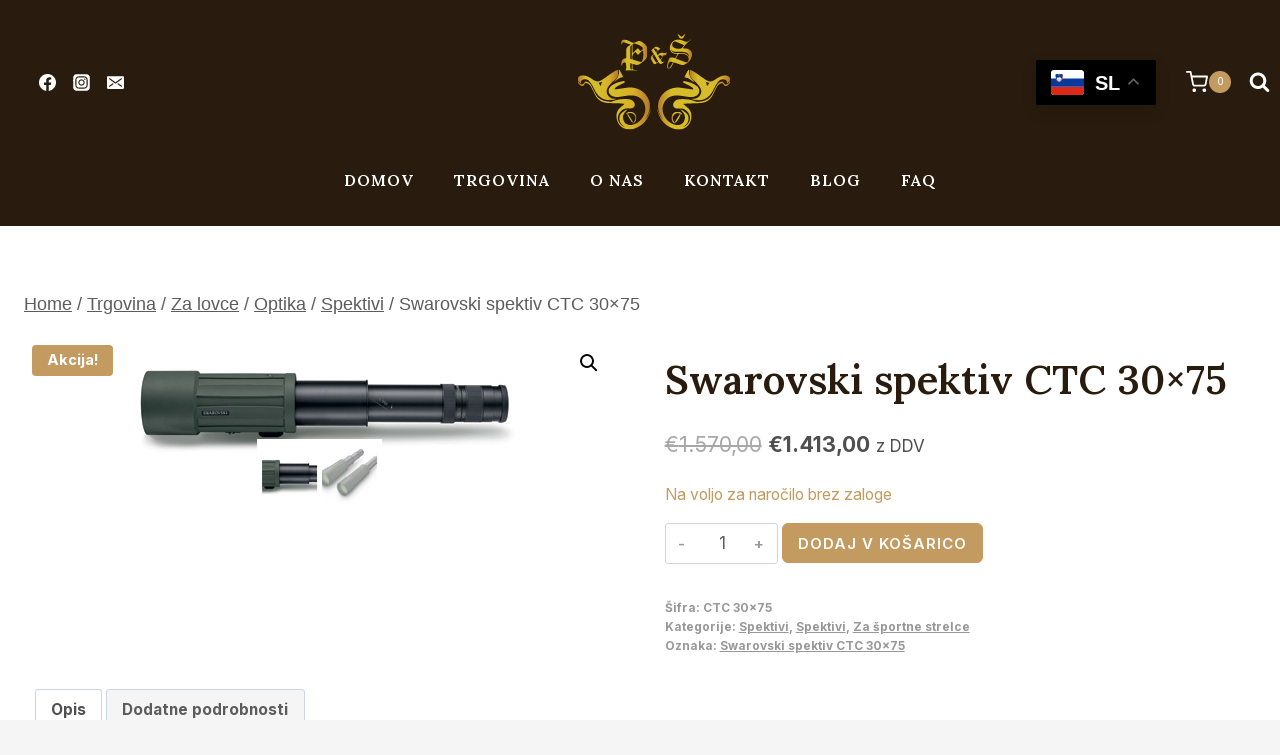

--- FILE ---
content_type: image/svg+xml
request_url: https://guns-spendal.com/wp-content/uploads/2023/06/logo-zlat.svg
body_size: 25534
content:
<?xml version="1.0" encoding="UTF-8"?>
<!-- Generator: Adobe Illustrator 23.0.1, SVG Export Plug-In . SVG Version: 6.00 Build 0)  -->
<svg xmlns="http://www.w3.org/2000/svg" xmlns:xlink="http://www.w3.org/1999/xlink" version="1.1" id="Layer_1" x="0px" y="0px" viewBox="0 0 1000 653" style="enable-background:new 0 0 1000 653;" xml:space="preserve">
<style type="text/css">
	.st0{clip-path:url(#SVGID_2_);fill:url(#SVGID_3_);}
	.st1{clip-path:url(#SVGID_5_);fill:url(#SVGID_6_);}
	.st2{clip-path:url(#SVGID_8_);fill:url(#SVGID_9_);}
	.st3{clip-path:url(#SVGID_11_);fill:url(#SVGID_12_);}
	.st4{clip-path:url(#SVGID_14_);fill:url(#SVGID_15_);}
	.st5{clip-path:url(#SVGID_17_);fill:url(#SVGID_18_);}
	.st6{clip-path:url(#SVGID_20_);fill:url(#SVGID_21_);}
	.st7{clip-path:url(#SVGID_23_);fill:url(#SVGID_24_);}
	.st8{clip-path:url(#SVGID_26_);fill:url(#SVGID_27_);}
	.st9{clip-path:url(#SVGID_29_);fill:url(#SVGID_30_);}
	.st10{clip-path:url(#SVGID_32_);fill:url(#SVGID_33_);}
	.st11{clip-path:url(#SVGID_35_);fill:url(#SVGID_36_);}
	.st12{clip-path:url(#SVGID_38_);fill:url(#SVGID_39_);}
	.st13{clip-path:url(#SVGID_41_);fill:url(#SVGID_42_);}
	.st14{clip-path:url(#SVGID_44_);fill:url(#SVGID_45_);}
	.st15{clip-path:url(#SVGID_47_);fill:url(#SVGID_48_);}
	.st16{clip-path:url(#SVGID_50_);fill:url(#SVGID_51_);}
</style>
<g>
	<defs>
		<path id="SVGID_1_" d="M350.9,210.2c8.3-0.8,11.4,2.2,10.9,9.9c-0.6,9.7-0.3,19.4-0.4,29.2c-1.8,0-3.6,0-5.4,0    C346.6,237.4,352.9,223.2,350.9,210.2 M430.9,126.8c4.7,23.6,4.3,45.3-3.3,66.5c-2.1,5.9-6.3,9.3-12.8,7.5    c-15-4.1-29.9-8.5-44.8-13c-1.6-0.5-3.4-2.1-4.1-3.6c-6.3-15.6,1.2-36.8,18.4-46.2c4.6,6,9.7,12.6,14.9,19.4    C410.8,146.3,420.9,136.6,430.9,126.8 M350.9,174.2c0.4-20.1,0.2-40.1,0.2-60.2c0-7.7,2-14.5,10-19.4v90    C353.3,184.4,350.7,181.2,350.9,174.2 M365.9,141.5V120c0-7.1,0-14.3,0-21.4c0-11.2,4.9-16.2,15.7-12.9c12.8,4,25.7,9.2,36.9,16.3    c17.3,10.9,16.2,19.6-3.6,31.2c-4.7-5.9-9.8-12.2-15.1-18.9c-11.1,10.4-20.8,19.6-30.5,28.7C368.1,142.5,367,142,365.9,141.5     M295.3,84.9c0.6,3.3,3.4,6.3,5.1,9.4c-0.4-16,4.2-19.5,19.3-14.4c2.2,0.7,4.2,1.7,6.4,2.4c9.2,3.2,18.5,6.4,28,9.7    c-3,2.1-6.7,5.1-10.8,7.4c-12.5,7.2-18.1,17.4-17.2,32.1c0.9,15.1,0.2,30.3,0.2,45.3c-20.3,4.2-27.5,11.1-30.5,28.8    c-2.1,12.3-0.9,17.4,4.7,20.7c-0.2-15.6,7.4-23.6,19.9-20.5c2,0.5,5.3,2.4,5.2,3.3c-1.7,15.9,6.2,33.1-5.7,47.3h75.3    c0.1-1,0.1-2,0.2-3c-7.1-0.7-14.3-1-21.3-2.3c-2.9-0.5-7.5-3.1-7.7-5.1c-0.8-10.4-0.4-20.9-0.4-32.5c5.2,1.5,8.7,2.1,11.9,3.5    c13.5,6.1,25.8,4.1,37.3-4.9c9.4-7.4,19.8-13.9,28.1-22.4c6-6.2,12.3-14.8,13.2-23c2.1-18.2,2.3-36.8,0.6-55    c-0.7-7.7-7.4-15.6-13.1-21.8c-5.3-5.9-13-9.6-19.5-14.4c-10.1-7.5-20.7-9.3-31.5-2c-15.6,10.5-30,7.8-45.1-1.7    c-8.3-5.3-17.9-9.5-27.5-11.7c-1.7-0.4-3.4-0.6-5-0.6C302.4,59.6,292.8,71.3,295.3,84.9"></path>
	</defs>
	<clipPath id="SVGID_2_">
		<use xlink:href="#SVGID_1_" style="overflow:visible;"></use>
	</clipPath>
	
		<linearGradient id="SVGID_3_" gradientUnits="userSpaceOnUse" x1="5.803341e-02" y1="652.939" x2="0.4578" y2="652.939" gradientTransform="matrix(408.7903 0 0 -408.7903 271.14 267073.0938)">
		<stop offset="0" style="stop-color:#B2792B"></stop>
		<stop offset="0.1909" style="stop-color:#D7BB28"></stop>
		<stop offset="0.3227" style="stop-color:#D7BC29"></stop>
		<stop offset="0.5636" style="stop-color:#D7BB28"></stop>
		<stop offset="0.7636" style="stop-color:#D8AF28"></stop>
		<stop offset="0.9909" style="stop-color:#B2792B"></stop>
		<stop offset="1" style="stop-color:#B2792B"></stop>
	</linearGradient>
	<rect x="292.8" y="59.6" class="st0" width="166" height="196.8"></rect>
</g>
<g>
	<defs>
		<path id="SVGID_4_" d="M591.3,239.1c-2-0.3-4.8-5.6-4.5-8.3c0.9-7.5,1.9-15.5,5.2-22.1c4.8-9.6,12.9-10.8,26.8-5.4    c-6.2,11.1-11.6,21.7-18,31.6c-1.5,2.3-5.7,4.2-8.7,4.2C591.9,239.2,591.6,239.2,591.3,239.1 M696.5,202.9    c-19.7-7.1-39.3-14.6-60.6-22.5c5.8-10,10.3-18.1,15.2-26c1.2-1.9,3.7-4.2,5.7-4.3c16-1.1,31.9-0.6,46.2,7.9    c12.9,7.7,17,21.1,11.5,35.4C712,200,708,204,702.2,204C700.4,204,698.5,203.7,696.5,202.9 M630.3,144c-10.6-1.4-19.6-6.5-24-18    c12.8,12.5,27.8,11.8,42.8,11c5.3-0.3,10.5-0.5,15.7-0.2c10.9,0.6,22.1,1.2,32.6,3.9c13.6,3.6,21.7,15,21.4,27.9    c-12.9-22.9-34.2-24-56.5-23.3c-2.8,0.1-5.5,0.1-8.3,0.1C646.1,145.5,638.1,145.1,630.3,144 M623,110c-9.3-6.2-11.6-17.3-6.5-27.6    c4.6-9.3,11-12.3,22.7-7.8c16.2,6.2,31.8,13.8,47.9,20.9c-0.8,3-0.7,3.4-0.9,3.6c-5.4,6.1-10,16.1-16.4,17.5    c-5.6,1.2-11.4,2-17.2,2C642.4,118.6,632.2,116.2,623,110 M724.8,62.1c-13.3,16.6-28.7,13.2-44.7,4.8c-2.6-1.3-5.4-2.1-8.2-3.1    c-31.3-11.3-61.5,4-71.2,35.9c-7.9,26.3,6.5,47.8,33.8,50.4c4,0.4,8.1,0.6,13,1c-2.7,5.2-4.9,9.4-7.2,13.6    c-7.1,13.2-7.2,13.2-22,9.4c-12.6-3.2-20.5-1-25.9,10.8c-5.2,11.3-8.6,23.6-10.8,35.9c-1.5,8.1-2.7,18.4,7.9,22.7    c7,2.8,15.3-3.2,21.3-14.9c4.3-8.3,7.9-16.9,11.9-25.4c15.5,5.5,30.3,11.3,45.4,15.8c5.9,1.8,13.5,2.8,18.8,0.6    c22.6-9.5,40.5-24.8,48.3-48.9c9.2-28-5.3-50.1-34.6-53.9c-6.5-0.9-13.1-0.7-20.9-1.1c13.7-22.3,31.2-39.2,51-54    c-0.4-0.6-0.9-1.3-1.3-1.9C727.9,60.5,725.8,60.9,724.8,62.1"></path>
	</defs>
	<clipPath id="SVGID_5_">
		<use xlink:href="#SVGID_4_" style="overflow:visible;"></use>
	</clipPath>
	
		<linearGradient id="SVGID_6_" gradientUnits="userSpaceOnUse" x1="-1.0702" y1="652.8422" x2="-0.6704" y2="652.8422" gradientTransform="matrix(393.3841 0 0 -393.3841 1001.7599 256967.2344)">
		<stop offset="0" style="stop-color:#B2792B"></stop>
		<stop offset="0.1909" style="stop-color:#D7BB28"></stop>
		<stop offset="0.3227" style="stop-color:#D7BC29"></stop>
		<stop offset="0.5636" style="stop-color:#D7BB28"></stop>
		<stop offset="0.7636" style="stop-color:#D8AF28"></stop>
		<stop offset="0.9909" style="stop-color:#B2792B"></stop>
		<stop offset="1" style="stop-color:#B2792B"></stop>
	</linearGradient>
	<rect x="579" y="52.5" class="st1" width="165.4" height="193.9"></rect>
</g>
<g>
	<defs>
		<path id="SVGID_7_" d="M526.3,164.5c8.1-7.4,15.3-7.8,20.8-1.9c5.7,6.2,3.3,14.6-7.9,23.7C534.6,178.5,530.4,171.4,526.3,164.5     M491.3,166.6c-1-2.6,4.6-7.8,8.4-13.8c9.5,16.5,17.6,30.5,26.4,45.8c-3.7,2.8-6.7,5.1-10.5,7.9    C504.4,194.9,496.9,181.1,491.3,166.6 M510.3,104.2c-9.4,7.6-18.5,15.8-27.7,23.8c6.1,8.7,11.1,15.8,16.4,23.4    c-6.7,6.3-13.3,11.6-18.6,18.1c-2.2,2.7-3.5,8.7-2,11.5c6,11.1,13.4,21.4,20.2,32.1c2.9,4.6,6.2,4.8,10.5,1.7    c6-4.3,12.2-8.2,18.4-12.4c3.5,4.3,6.3,8.4,9.9,11.6c1.7,1.6,6,3,7.3,2c7-5.1,13.5-10.9,20.1-16.5c-0.5-0.6-1.1-1.2-1.6-1.8    c-11,7.3-13.8,6.1-20.4-8.5c3-4.4,7-8.3,8.6-12.9c1.7-4.9,1.2-10.6,1.6-15.9c21.9,1.3,28.6-4,27.7-18.8    c-6.1,1.3-12.6,4.5-18.5,3.5c-15.5-2.7-29.3-2.6-38,14.6c-4.6-9.5-15-16.1-3.8-25.8c-2.5,1.4-5,2.8-8.5,4.8    c-3.5-4.8-7.4-9.4-10.5-14.6c-1.3-2.1-0.8-5.3-1.1-8c0.9,0.1,2,0.1,3,0.1c2.3,0,4.5,0,5.6,1.1c4.5,4.9,16.6,4.7,12,16.2    c6-4.8,11.9-9.6,19.2-15.5c-10-6.1-16.2-10.1-22.8-13.6c-1.1-0.6-2.9-1-4.4-1C511.8,103.5,510.8,103.7,510.3,104.2"></path>
	</defs>
	<clipPath id="SVGID_8_">
		<use xlink:href="#SVGID_7_" style="overflow:visible;"></use>
	</clipPath>
	
		<linearGradient id="SVGID_9_" gradientUnits="userSpaceOnUse" x1="-1.5609" y1="651.9216" x2="-1.1612" y2="651.9216" gradientTransform="matrix(257.5961 0 0 -257.5961 879.8329 168093.0938)">
		<stop offset="0" style="stop-color:#B2792B"></stop>
		<stop offset="0.1909" style="stop-color:#D7BB28"></stop>
		<stop offset="0.3227" style="stop-color:#D7BC29"></stop>
		<stop offset="0.5636" style="stop-color:#D7BB28"></stop>
		<stop offset="0.7636" style="stop-color:#D8AF28"></stop>
		<stop offset="0.9909" style="stop-color:#B2792B"></stop>
		<stop offset="1" style="stop-color:#B2792B"></stop>
	</linearGradient>
	<rect x="476.9" y="103.5" class="st2" width="104.7" height="114.2"></rect>
</g>
<g>
	<defs>
		<path id="SVGID_10_" d="M647.4,24c-0.5,0.5-1.1,1-1.6,1.5c5.3,9.1,9.4,19.4,16.4,26.8c3.1,3.3,15.2,3.8,18,0.7    c7.2-7.8,11.5-18.2,17-27.6c-0.7-0.5-1.5-0.9-2.2-1.4c-7.1,6.5-14.2,13-21.5,19.6C664.3,36.8,655.8,30.4,647.4,24z"></path>
	</defs>
	<clipPath id="SVGID_11_">
		<use xlink:href="#SVGID_10_" style="overflow:visible;"></use>
	</clipPath>
	
		<linearGradient id="SVGID_12_" gradientUnits="userSpaceOnUse" x1="-6.0921" y1="647.6287" x2="-5.6924" y2="647.6287" gradientTransform="matrix(128.582 0 0 -128.582 1429.0647 83313.4297)">
		<stop offset="0" style="stop-color:#B2792B"></stop>
		<stop offset="0.1909" style="stop-color:#D7BB28"></stop>
		<stop offset="0.3227" style="stop-color:#D7BC29"></stop>
		<stop offset="0.5636" style="stop-color:#D7BB28"></stop>
		<stop offset="0.7636" style="stop-color:#D8AF28"></stop>
		<stop offset="0.9909" style="stop-color:#B2792B"></stop>
		<stop offset="1" style="stop-color:#B2792B"></stop>
	</linearGradient>
	<rect x="645.7" y="24" class="st3" width="51.4" height="32.1"></rect>
</g>
<g>
	<defs>
		<path id="SVGID_13_" d="M268.4,332.4c-12.8,4.8-25.6,11.7-36.2,20.3c-26.3,21.4-19.3,56.8,13.3,66.6c12.3,3.7,26.4,4,39.2,2.2    c27.6-3.8,54.6-10.6,83-8.5c39.2,2.8,66.1,27.4,75.8,63.6c13.6,50.8-27.4,112.4-79.2,121.5c-29,5.1-50.6-8.1-56.8-35.2    c-4-17.3,0.2-32.8,12.3-46c5.5-6.1,11.2-12.1,16.7-18.2c-13,6.1-25.7,13.1-36.4,22.4c-17.2,15-20.7,34.4-13.3,55.9    c5.3,15.3,15.8,26.1,32,34.6c-29.4-5.6-48.6-40.8-44.3-63.8c4.5-24.6,23.2-47.6,47.7-52.4c6.9-1.4,14.1-1.2,21.2-1    c2.6,0.1,5.2,0.1,7.7,0.1c10.5,0,20.3-1.8,25.9-11.9c5.6-10,2.7-19.6-3.1-28.4c-7.3-11.1-18.3-16.4-31.1-17.7    c-34.5-3.6-68.8,0.2-100.7,12.8c-3,1.2-4.9,3.1-12.2,3c-43-0.7-80-13.1-99.4-56.4c-7.3-16.3-15.7-32-23.8-47.9    c-5.7-11.3-14.8-18.9-27-22.2c-6.7-1.8-12-1.5-15.4,7c-1.7,4.4-7.9,9-12.7,9.8c-9.6,1.6-23.2-10.5-25.5-20.8h0    c-1,1.7-3,3.4-2.7,4.9c1.5,10.9,8.6,17.9,17.6,23.1c11.3,6.5,19.3,4.2,24.1-7.8c2.8-7,7.1-7.8,13-6.4    c12.7,3.1,22.2,10.6,28.1,22.2c8.4,16.4,17,32.8,24.8,49.6c14.7,31.9,40.1,49.2,74.1,52.5c27,2.6,54.4,1.8,81.6,2.9    c8.7,0.3,17.3,1.8,26,2.3c1,0.1,4.2,0.2,4.2,0.2c-4.1,3.5-11.5,10.8-15.9,13.9c-37,26.7-42.2,57.7-29.6,97.7    c8.5,21.8,25,39,47.8,46.2c16.8,5.3,34,6.1,50.9,1.2c59.2-17.3,93-58.4,108-116.8c0.9-4.7,1.2-8.1,1.7-12.2    c-15.7,43.6-22.4,54.8-33.5,65.6c2.4-3.8,4.4-6.7,6.1-9.7c19.2-32.9,28.6-67.5,16.7-105.2c-17.5-55.6-74.6-90.4-135.5-82.5    c-20.6,2.7-41,6.5-61.6,9.2c-5.9,0.8-17.2,4.5-18.2-1.5c-1.8-10.2,42.1-28.2,63.9-40.3c-0.9-3.4-1.7-6.4-2.8-10.2    C299.1,324.6,283.1,326.9,268.4,332.4"></path>
	</defs>
	<clipPath id="SVGID_14_">
		<use xlink:href="#SVGID_13_" style="overflow:visible;"></use>
	</clipPath>
	
		<linearGradient id="SVGID_15_" gradientUnits="userSpaceOnUse" x1="1.0195" y1="654.1559" x2="1.4192" y2="654.1559" gradientTransform="matrix(1141.7045 0 0 -1141.7045 -1140.7043 747327.75)">
		<stop offset="0" style="stop-color:#B2792B"></stop>
		<stop offset="0.1909" style="stop-color:#D7BB28"></stop>
		<stop offset="0.3227" style="stop-color:#D7BC29"></stop>
		<stop offset="0.5636" style="stop-color:#D7BB28"></stop>
		<stop offset="0.7636" style="stop-color:#D8AF28"></stop>
		<stop offset="0.9909" style="stop-color:#B2792B"></stop>
		<stop offset="1" style="stop-color:#B2792B"></stop>
	</linearGradient>
	<rect x="23.3" y="320.8" class="st4" width="457.8" height="308.5"></rect>
</g>
<g>
	<defs>
		<path id="SVGID_16_" d="M153.7,334.1c6.9-2.5,14.1-5.1,22.3-8c-1.8,4.7-3.9,9-5.1,13.5c-1.3,4.6-1.7,9.4-2.7,14.9    C163.1,347.2,158.3,340.5,153.7,334.1 M223.9,280.2c-17.2,12.2-34.2,24.6-51.8,36.2c-17.3,11.3-34.7,10.4-51.6-2    c-8.6-6.3-17.7-12.2-27.1-17.1c-13.9-7.2-28.7-12.3-44.8-10.6c-19.9,2.2-29.1,16.9-22.1,34.9c5.7,5.5,11.2,10.7,16.9,16.2    c-1.6-17.3,3.2-24,19-26.5c12-1.9,23.2,1,31.3,9.7c7.8,8.4,14.6,18.1,20.4,28.1c8.8,15.1,15.3,31.5,24.6,46.3    c17.5,27.9,43.1,44.5,76.2,48c17.4,1.9,34.1-2.2,50.5-8.1c-4.4-1.7-8.8-2.2-13.1-2.2c-33.7,0.4-58.2-34.3-44.2-64.9    c6.2-13.4,17.1-24.8,27-36.2c6.1-7,14.4-12,21.7-18c20.3-16.8,22.9-39.1,19.9-64C256.2,256.4,240.3,268.6,223.9,280.2"></path>
	</defs>
	<clipPath id="SVGID_17_">
		<use xlink:href="#SVGID_16_" style="overflow:visible;"></use>
	</clipPath>
	
		<linearGradient id="SVGID_18_" gradientUnits="userSpaceOnUse" x1="1.034" y1="653.7567" x2="1.4337" y2="653.7567" gradientTransform="matrix(634.2964 0 0 -634.2964 -631.7913 415023.1875)">
		<stop offset="0" style="stop-color:#B2792B"></stop>
		<stop offset="0.1909" style="stop-color:#D7BB28"></stop>
		<stop offset="0.3227" style="stop-color:#D7BC29"></stop>
		<stop offset="0.5636" style="stop-color:#D7BB28"></stop>
		<stop offset="0.7636" style="stop-color:#D8AF28"></stop>
		<stop offset="0.9909" style="stop-color:#B2792B"></stop>
		<stop offset="1" style="stop-color:#B2792B"></stop>
	</linearGradient>
	<rect x="19.4" y="250.1" class="st5" width="260.1" height="195.2"></rect>
</g>
<g>
	<defs>
		<path id="SVGID_19_" d="M279.8,249.3c6.8,36.1-9.7,62.5-37.4,83.4c19.5-8.6,36.2-36.3,67.4-34.6c-9.6-16.5-18.5-34.7-27.2-49.6    C281.3,248.7,281.1,248.8,279.8,249.3"></path>
	</defs>
	<clipPath id="SVGID_20_">
		<use xlink:href="#SVGID_19_" style="overflow:visible;"></use>
	</clipPath>
	
		<linearGradient id="SVGID_21_" gradientUnits="userSpaceOnUse" x1="-0.8169" y1="651.7731" x2="-0.4172" y2="651.7731" gradientTransform="matrix(168.6037 0 0 -168.6037 380.1633 110181.9609)">
		<stop offset="0" style="stop-color:#B2792B"></stop>
		<stop offset="0.1909" style="stop-color:#D7BB28"></stop>
		<stop offset="0.3227" style="stop-color:#D7BC29"></stop>
		<stop offset="0.5636" style="stop-color:#D7BB28"></stop>
		<stop offset="0.7636" style="stop-color:#D8AF28"></stop>
		<stop offset="0.9909" style="stop-color:#B2792B"></stop>
		<stop offset="1" style="stop-color:#B2792B"></stop>
	</linearGradient>
	<rect x="242.4" y="248.5" class="st6" width="67.4" height="84.1"></rect>
</g>
<g>
	<defs>
		<path id="SVGID_22_" d="M321.6,534.2c24.1-14.6,41.9-14.2,54.3,0.6c13.2,15.7,10,33.7-10,56.3c15-4.7,25.7-21.8,24.6-39.3    c-1.1-18.1-14.2-32.6-31.7-35.4c-2.3-0.4-4.7-0.6-6.9-0.6C338.3,515.8,326.6,522.5,321.6,534.2"></path>
	</defs>
	<clipPath id="SVGID_23_">
		<use xlink:href="#SVGID_22_" style="overflow:visible;"></use>
	</clipPath>
	
		<linearGradient id="SVGID_24_" gradientUnits="userSpaceOnUse" x1="-1.4655" y1="654.0475" x2="-1.0657" y2="654.0475" gradientTransform="matrix(172.4889 0 0 -172.4889 574.4078 113369.4375)">
		<stop offset="0" style="stop-color:#B2792B"></stop>
		<stop offset="0.1909" style="stop-color:#D7BB28"></stop>
		<stop offset="0.3227" style="stop-color:#D7BC29"></stop>
		<stop offset="0.5636" style="stop-color:#D7BB28"></stop>
		<stop offset="0.7636" style="stop-color:#D8AF28"></stop>
		<stop offset="0.9909" style="stop-color:#B2792B"></stop>
		<stop offset="1" style="stop-color:#B2792B"></stop>
	</linearGradient>
	<rect x="321.6" y="515.8" class="st7" width="70" height="75.3"></rect>
</g>
<g>
	<defs>
		<path id="SVGID_25_" d="M333.4,529.5c-1.9,0.9-1.4,3.5-0.9,4.3c9.6,16.4,19.4,32.7,29.4,48.8c0.8,1.2,4.2,2.9,5.8,1.6    c1.6-1.3,0.6-4.5-0.3-6c-9.4-15.5-19-30.8-28.7-46.1c-0.7-1-2.3-2.8-4.1-2.8C334.1,529.3,333.8,529.3,333.4,529.5"></path>
	</defs>
	<clipPath id="SVGID_26_">
		<use xlink:href="#SVGID_25_" style="overflow:visible;"></use>
	</clipPath>
	
		<linearGradient id="SVGID_27_" gradientUnits="userSpaceOnUse" x1="-3.8414" y1="653.8701" x2="-3.4416" y2="653.8701" gradientTransform="matrix(91.0705 0 0 -91.0705 681.8898 60105.6875)">
		<stop offset="0" style="stop-color:#B2792B"></stop>
		<stop offset="0.1909" style="stop-color:#D7BB28"></stop>
		<stop offset="0.3227" style="stop-color:#D7BC29"></stop>
		<stop offset="0.5636" style="stop-color:#D7BB28"></stop>
		<stop offset="0.7636" style="stop-color:#D8AF28"></stop>
		<stop offset="0.9909" style="stop-color:#B2792B"></stop>
		<stop offset="1" style="stop-color:#B2792B"></stop>
	</linearGradient>
	<rect x="331.5" y="529.3" class="st8" width="37.7" height="56.2"></rect>
</g>
<g>
	<defs>
		<path id="SVGID_28_" d="M681.7,331.4c21.8,12.1,65.7,30.1,63.9,40.3c-1.1,6-12.3,2.2-18.2,1.5c-20.6-2.6-41-6.5-61.6-9.2    c-60.9-7.9-118,26.9-135.5,82.5c-11.9,37.7-2.5,72.3,16.7,105.2c1.8,3,3.7,5.9,6.1,9.7c-11.2-10.8-17.8-22-33.5-65.6    c0.5,4.1,0.8,7.5,1.7,12.2c15,58.3,48.8,99.5,108,116.8c16.9,4.9,34.1,4.1,50.9-1.2c22.8-7.2,39.3-24.4,47.8-46.2    c12.6-40,7.4-71-29.6-97.7c-4.4-3.1-11.8-10.4-15.9-13.9c0,0,3.3-0.2,4.2-0.2c8.7-0.5,17.3-2,26-2.3c27.2-1.1,54.6-0.3,81.6-2.9    c34-3.3,59.4-20.6,74.1-52.5c7.7-16.8,16.3-33.1,24.8-49.6c5.9-11.6,15.4-19.1,28.1-22.2c5.9-1.4,10.2-0.6,13,6.4    c4.8,12,12.8,14.3,24.1,7.8c9-5.2,16.1-12.2,17.6-23.1c0.2-1.5-1.7-3.2-2.7-4.9h0c-2.3,10.3-15.8,22.4-25.5,20.8    c-4.8-0.8-11-5.4-12.7-9.8c-3.3-8.5-8.7-8.8-15.4-7c-12.3,3.3-21.3,10.9-27,22.2c-8.1,15.9-16.5,31.6-23.8,47.9    c-19.4,43.3-56.4,55.7-99.4,56.4c-7.3,0.1-9.2-1.8-12.2-3c-31.9-12.6-66.1-16.4-100.7-12.8c-12.8,1.3-23.8,6.6-31.1,17.7    c-5.8,8.8-8.7,18.4-3.1,28.4c5.6,10.1,15.4,11.9,25.9,11.9c2.6,0,5.1-0.1,7.7-0.1c7.2-0.2,14.4-0.4,21.2,1    c24.5,4.8,43.2,27.9,47.7,52.4c4.2,23-15,58.2-44.3,63.8c16.3-8.5,26.7-19.4,32-34.6c7.4-21.4,3.9-40.9-13.3-55.9    c-10.7-9.3-23.4-16.4-36.4-22.4c5.6,6.1,11.2,12.1,16.7,18.2c12,13.2,16.2,28.7,12.3,46c-6.2,27.1-27.8,40.3-56.8,35.2    c-51.8-9.1-92.9-70.7-79.2-121.5c9.7-36.2,36.6-60.8,75.8-63.6c28.3-2.1,55.4,4.7,83,8.5c12.8,1.8,27,1.4,39.2-2.2    c32.7-9.7,39.7-45.2,13.3-66.6c-10.6-8.6-23.3-15.5-36.2-20.3c-14.7-5.5-30.7-7.8-46.6-11.6C683.4,325,682.6,327.9,681.7,331.4"></path>
	</defs>
	<clipPath id="SVGID_29_">
		<use xlink:href="#SVGID_28_" style="overflow:visible;"></use>
	</clipPath>
	
		<linearGradient id="SVGID_30_" gradientUnits="userSpaceOnUse" x1="0.3671" y1="654.1564" x2="0.7669" y2="654.1564" gradientTransform="matrix(1141.7046 0 0 -1141.7046 100.4402 747328.8125)">
		<stop offset="0" style="stop-color:#B2792B"></stop>
		<stop offset="0.1909" style="stop-color:#D7BB28"></stop>
		<stop offset="0.3227" style="stop-color:#D7BC29"></stop>
		<stop offset="0.5636" style="stop-color:#D7BB28"></stop>
		<stop offset="0.7636" style="stop-color:#D8AF28"></stop>
		<stop offset="0.9909" style="stop-color:#B2792B"></stop>
		<stop offset="1" style="stop-color:#B2792B"></stop>
	</linearGradient>
	<rect x="518.4" y="321.2" class="st9" width="457.8" height="308.5"></rect>
</g>
<g>
	<defs>
		<path id="SVGID_31_" d="M828.6,339.9c-1.2-4.5-3.3-8.8-5.1-13.5c8.2,3,15.4,5.5,22.3,8c-4.5,6.4-9.3,13.1-14.5,20.3    C830.3,349.3,829.8,344.5,828.6,339.9 M742.8,314.5c7.2,6,15.6,11,21.7,18c9.9,11.3,20.9,22.8,27,36.2    c14.1,30.6-10.5,65.3-44.2,64.9c-4.4-0.1-8.7,0.5-13.1,2.2c16.4,6,33.2,10,50.5,8.1c33.1-3.6,58.7-20.1,76.2-48    c9.3-14.8,15.8-31.2,24.6-46.3c5.8-10,12.6-19.7,20.4-28.1c8.1-8.7,19.3-11.6,31.3-9.7c15.8,2.5,20.5,9.2,19,26.5    c5.7-5.5,11.2-10.7,16.9-16.2c6.9-18-2.3-32.7-22.1-34.9c-16.1-1.7-30.9,3.3-44.8,10.6c-9.5,4.9-18.5,10.8-27.1,17.1    c-17,12.4-34.3,13.3-51.6,2c-17.6-11.5-34.6-24-51.8-36.2c-16.3-11.6-32.3-23.8-52.7-30.1C719.9,275.4,722.5,297.7,742.8,314.5"></path>
	</defs>
	<clipPath id="SVGID_32_">
		<use xlink:href="#SVGID_31_" style="overflow:visible;"></use>
	</clipPath>
	
		<linearGradient id="SVGID_33_" gradientUnits="userSpaceOnUse" x1="-0.6179" y1="653.7576" x2="-0.2181" y2="653.7576" gradientTransform="matrix(634.2964 0 0 -634.2964 1113.7516 415024.1875)">
		<stop offset="0" style="stop-color:#B2792B"></stop>
		<stop offset="0.1909" style="stop-color:#D7BB28"></stop>
		<stop offset="0.3227" style="stop-color:#D7BC29"></stop>
		<stop offset="0.5636" style="stop-color:#D7BB28"></stop>
		<stop offset="0.7636" style="stop-color:#D8AF28"></stop>
		<stop offset="0.9909" style="stop-color:#B2792B"></stop>
		<stop offset="1" style="stop-color:#B2792B"></stop>
	</linearGradient>
	<rect x="719.9" y="250.5" class="st10" width="260.1" height="195.2"></rect>
</g>
<g>
	<defs>
		<path id="SVGID_34_" d="M689.6,298.5c31.2-1.7,47.9,25.9,67.4,34.6c-27.7-20.9-44.2-47.3-37.4-83.4c-1.2-0.5-1.4-0.6-2.8-0.8    C708.1,263.8,699.3,282,689.6,298.5"></path>
	</defs>
	<clipPath id="SVGID_35_">
		<use xlink:href="#SVGID_34_" style="overflow:visible;"></use>
	</clipPath>
	
		<linearGradient id="SVGID_36_" gradientUnits="userSpaceOnUse" x1="-4.7997" y1="651.7766" x2="-4.3999" y2="651.7766" gradientTransform="matrix(168.6029 0 0 -168.6029 1498.876 110182.4219)">
		<stop offset="0" style="stop-color:#B2792B"></stop>
		<stop offset="0.1909" style="stop-color:#D7BB28"></stop>
		<stop offset="0.3227" style="stop-color:#D7BC29"></stop>
		<stop offset="0.5636" style="stop-color:#D7BB28"></stop>
		<stop offset="0.7636" style="stop-color:#D8AF28"></stop>
		<stop offset="0.9909" style="stop-color:#B2792B"></stop>
		<stop offset="1" style="stop-color:#B2792B"></stop>
	</linearGradient>
	<rect x="689.6" y="248.9" class="st11" width="67.4" height="84.1"></rect>
</g>
<g>
	<defs>
		<path id="SVGID_37_" d="M640.6,516.8c-17.5,2.8-30.5,17.4-31.7,35.4c-1.1,17.5,9.6,34.6,24.6,39.3c-20-22.6-23.2-40.7-10-56.3    c12.4-14.7,30.2-15.2,54.3-0.6c-4.9-11.8-16.7-18.4-30.3-18.4C645.3,516.2,643,516.4,640.6,516.8"></path>
	</defs>
	<clipPath id="SVGID_38_">
		<use xlink:href="#SVGID_37_" style="overflow:visible;"></use>
	</clipPath>
	
		<linearGradient id="SVGID_39_" gradientUnits="userSpaceOnUse" x1="-3.966" y1="654.0509" x2="-3.5663" y2="654.0509" gradientTransform="matrix(172.4899 0 0 -172.4899 1292.973 113371.0234)">
		<stop offset="0" style="stop-color:#B2792B"></stop>
		<stop offset="0.1909" style="stop-color:#D7BB28"></stop>
		<stop offset="0.3227" style="stop-color:#D7BC29"></stop>
		<stop offset="0.5636" style="stop-color:#D7BB28"></stop>
		<stop offset="0.7636" style="stop-color:#D8AF28"></stop>
		<stop offset="0.9909" style="stop-color:#B2792B"></stop>
		<stop offset="1" style="stop-color:#B2792B"></stop>
	</linearGradient>
	<rect x="607.9" y="516.2" class="st12" width="70" height="75.3"></rect>
</g>
<g>
	<defs>
		<path id="SVGID_40_" d="M660.9,532.5c-9.7,15.3-19.3,30.6-28.7,46.1c-0.9,1.5-1.9,4.7-0.3,6c1.6,1.3,5-0.3,5.8-1.6    c10-16.1,19.7-32.5,29.4-48.8c0.4-0.7,0.9-3.4-0.9-4.3c-0.4-0.2-0.7-0.3-1.1-0.3C663.2,529.7,661.5,531.5,660.9,532.5"></path>
	</defs>
	<clipPath id="SVGID_41_">
		<use xlink:href="#SVGID_40_" style="overflow:visible;"></use>
	</clipPath>
	
		<linearGradient id="SVGID_42_" gradientUnits="userSpaceOnUse" x1="-8.7706" y1="653.8766" x2="-8.3708" y2="653.8766" gradientTransform="matrix(91.0705 0 0 -91.0705 1429.7482 60106.6211)">
		<stop offset="0" style="stop-color:#B2792B"></stop>
		<stop offset="0.1909" style="stop-color:#D7BB28"></stop>
		<stop offset="0.3227" style="stop-color:#D7BC29"></stop>
		<stop offset="0.5636" style="stop-color:#D7BB28"></stop>
		<stop offset="0.7636" style="stop-color:#D8AF28"></stop>
		<stop offset="0.9909" style="stop-color:#B2792B"></stop>
		<stop offset="1" style="stop-color:#B2792B"></stop>
	</linearGradient>
	<rect x="630.3" y="529.7" class="st13" width="37.7" height="56.2"></rect>
</g>
<g>
	<defs>
		<path id="SVGID_43_" d="M715.2,252.3c-8.6,14.8-17.1,29.7-26.5,46c31.7-2,45.6,25.4,69.8,34.5c-27.7-19.6-44.8-44.3-39.1-80.5    C718,252.3,716.6,252.3,715.2,252.3"></path>
	</defs>
	<clipPath id="SVGID_44_">
		<use xlink:href="#SVGID_43_" style="overflow:visible;"></use>
	</clipPath>
	
		<linearGradient id="SVGID_45_" gradientUnits="userSpaceOnUse" x1="-4.59" y1="651.8408" x2="-4.1903" y2="651.8408" gradientTransform="matrix(174.6603 0 0 -174.6603 1490.3318 114143.2344)">
		<stop offset="0" style="stop-color:#B2792B"></stop>
		<stop offset="0.1909" style="stop-color:#D7BB28"></stop>
		<stop offset="0.3227" style="stop-color:#D7BC29"></stop>
		<stop offset="0.5636" style="stop-color:#D7BB28"></stop>
		<stop offset="0.7636" style="stop-color:#D8AF28"></stop>
		<stop offset="0.9909" style="stop-color:#B2792B"></stop>
		<stop offset="1" style="stop-color:#B2792B"></stop>
	</linearGradient>
	<rect x="688.6" y="252.3" class="st14" width="69.8" height="80.5"></rect>
</g>
<g>
	<defs>
		<path id="SVGID_46_" d="M642.5,516.2c-17.4,2.3-29.7,14.7-32.5,32.6c-2.7,17.5,6.8,34.9,24.3,42.8c-17.6-17.1-26.8-36.7-9-57.4    c15.8-18.4,34.9-12.7,53.7,0.5c-5.6-12.3-17.2-18.9-30.8-18.9C646.3,515.8,644.4,516,642.5,516.2"></path>
	</defs>
	<clipPath id="SVGID_47_">
		<use xlink:href="#SVGID_46_" style="overflow:visible;"></use>
	</clipPath>
	
		<linearGradient id="SVGID_48_" gradientUnits="userSpaceOnUse" x1="-3.9349" y1="654.0527" x2="-3.5352" y2="654.0527" gradientTransform="matrix(173.7728 0 0 -173.7728 1293.3125 114210.25)">
		<stop offset="0" style="stop-color:#B2792B"></stop>
		<stop offset="0.1909" style="stop-color:#D7BB28"></stop>
		<stop offset="0.3227" style="stop-color:#D7BC29"></stop>
		<stop offset="0.5636" style="stop-color:#D7BB28"></stop>
		<stop offset="0.7636" style="stop-color:#D8AF28"></stop>
		<stop offset="0.9909" style="stop-color:#B2792B"></stop>
		<stop offset="1" style="stop-color:#B2792B"></stop>
	</linearGradient>
	<rect x="607.3" y="515.8" class="st15" width="71.7" height="75.8"></rect>
</g>
<g>
	<defs>
		<path id="SVGID_49_" d="M630.5,583.1c13.7-1.8,37.9-41.2,34.8-55.7C653,547.1,641.8,565.1,630.5,583.1"></path>
	</defs>
	<clipPath id="SVGID_50_">
		<use xlink:href="#SVGID_49_" style="overflow:visible;"></use>
	</clipPath>
	
		<linearGradient id="SVGID_51_" gradientUnits="userSpaceOnUse" x1="-9.1226" y1="653.8442" x2="-8.7228" y2="653.8442" gradientTransform="matrix(87.8341 0 0 -87.8341 1431.8068 57985.0117)">
		<stop offset="0" style="stop-color:#B2792B"></stop>
		<stop offset="0.1909" style="stop-color:#D7BB28"></stop>
		<stop offset="0.3227" style="stop-color:#D7BC29"></stop>
		<stop offset="0.5636" style="stop-color:#D7BB28"></stop>
		<stop offset="0.7636" style="stop-color:#D8AF28"></stop>
		<stop offset="0.9909" style="stop-color:#B2792B"></stop>
		<stop offset="1" style="stop-color:#B2792B"></stop>
	</linearGradient>
	<rect x="630.5" y="527.3" class="st16" width="37.9" height="55.7"></rect>
</g>
</svg>


--- FILE ---
content_type: image/svg+xml
request_url: https://guns-spendal.com/wp-content/uploads/2023/06/logo-ps-bel.svg
body_size: 15024
content:
<?xml version="1.0" encoding="UTF-8"?>
<!-- Generator: Adobe Illustrator 16.0.0, SVG Export Plug-In . SVG Version: 6.00 Build 0)  -->
<svg xmlns="http://www.w3.org/2000/svg" xmlns:xlink="http://www.w3.org/1999/xlink" version="1.1" id="Layer_1" x="0px" y="0px" width="1000px" height="653px" viewBox="0 0 1000 653" xml:space="preserve">
<g>
	<defs>
		<rect id="SVGID_1_" width="1000" height="653"></rect>
	</defs>
	<clipPath id="SVGID_2_">
		<use xlink:href="#SVGID_1_" overflow="visible"></use>
	</clipPath>
	<path clip-path="url(#SVGID_2_)" fill="#FFFFFF" d="M352.779,254.637c1.823-0.004,3.646-0.008,5.469-0.012   c0.109-9.916-0.185-19.857,0.456-29.738c0.508-7.833-2.639-10.825-11.083-10.047C349.667,228.142,343.165,242.578,352.779,254.637    M357.935,188.717V96.961c-8.191,5.029-10.2,11.895-10.202,19.798c-0.004,20.46,0.24,40.925-0.186,61.376   C347.396,185.309,350.014,188.554,357.935,188.717 M412.837,136.383c20.212-11.811,21.34-20.657,3.712-31.82   c-11.491-7.278-24.615-12.562-37.667-16.614c-11.01-3.418-15.955,1.712-16,13.14c-0.029,7.272-0.005,14.545-0.006,21.817v21.937   c1.146,0.505,2.291,1.011,3.437,1.518c9.916-9.329,19.833-18.659,31.122-29.278C402.889,123.916,408.027,130.356,412.837,136.383    M381.836,141.292c-17.527,9.619-25.238,31.253-18.782,47.158c0.633,1.561,2.513,3.187,4.147,3.681   c15.173,4.581,30.379,9.064,45.661,13.263c6.622,1.82,10.888-1.707,13.028-7.689c7.719-21.584,8.11-43.749,3.328-67.819   c-10.255,9.919-20.509,19.838-32.23,31.176C391.692,154.153,386.497,147.372,381.836,141.292 M296.164,96.637   c-1.804-3.176-4.607-6.165-5.242-9.56c-2.908-15.565,9.846-28.749,25.519-25.204c9.78,2.211,19.538,6.534,28.049,11.901   c15.388,9.704,30.07,12.453,45.982,1.76c11.035-7.417,21.83-5.544,32.15,2.057c6.652,4.901,14.465,8.678,19.908,14.646   c5.805,6.367,12.624,14.416,13.374,22.267c1.771,18.567,1.553,37.61-0.623,56.136c-0.977,8.311-7.312,17.067-13.476,23.435   c-8.42,8.697-19.038,15.252-28.637,22.825c-11.71,9.238-24.243,11.282-38.038,5.036c-3.234-1.464-6.853-2.072-12.135-3.611   c0,11.74-0.409,22.461,0.366,33.096c0.144,1.974,4.867,4.629,7.811,5.18c7.148,1.339,14.494,1.624,21.76,2.334   c-0.073,1.012-0.146,2.024-0.218,3.035h-76.777c12.185-14.521,4.116-32.038,5.859-48.255c0.102-0.952-3.263-2.868-5.256-3.359   c-12.678-3.119-20.504,5.052-20.271,20.922c-5.787-3.381-6.982-8.592-4.834-21.086c3.099-18.036,10.407-25.143,31.15-29.379   c0-15.22,0.722-30.743-0.206-46.167c-0.904-15.03,4.814-25.467,17.573-32.776c4.146-2.375,7.906-5.421,11.001-7.573   c-9.705-3.373-19.143-6.641-28.57-9.942c-2.183-0.764-4.3-1.72-6.493-2.454C300.481,76.743,295.73,80.345,296.164,96.637"></path>
	<path clip-path="url(#SVGID_2_)" fill="#FFFFFF" d="M620.841,207.882c-14.146-5.543-22.429-4.229-27.341,5.515   c-3.39,6.724-4.463,14.847-5.336,22.487c-0.318,2.794,2.61,8.207,4.621,8.495c3.063,0.439,8.043-1.627,9.709-4.23   C608.994,230.005,614.509,219.231,620.841,207.882 M722.746,172.502c0.316-13.223-7.925-24.804-21.827-28.47   c-10.687-2.818-22.075-3.363-33.205-4.018c-20.302-1.195-41.986,6.291-59.598-10.984c4.479,11.729,13.647,16.916,24.433,18.381   c10.721,1.456,21.714,1.706,32.551,1.354C687.898,148.023,709.625,149.136,722.746,172.502 M690.446,97.939   c-16.33-7.205-32.282-14.99-48.803-21.282c-11.943-4.549-18.514-1.469-23.188,7.981c-5.175,10.461-2.831,21.786,6.605,28.103   c14.7,9.839,31.729,10.151,47.729,6.689c6.551-1.417,11.207-11.595,16.707-17.804C689.682,101.416,689.665,101.026,690.446,97.939    M638.224,184.583c21.647,8.06,41.636,15.691,61.772,22.911c9.304,3.337,15.038-1.013,18.431-9.791   c5.628-14.562,1.431-28.23-11.706-36.052c-14.615-8.7-30.807-9.138-47.103-8.042c-2.077,0.139-4.619,2.437-5.854,4.415   C648.724,166.095,644.107,174.429,638.224,184.583 M735.016,63.44c-20.217,15.073-38.001,32.37-51.992,55.087   c7.929,0.394,14.695,0.27,21.331,1.141c29.866,3.922,44.572,26.384,35.237,54.989c-8.008,24.534-26.224,40.153-49.271,49.865   c-5.409,2.279-13.171,1.219-19.167-0.582c-15.455-4.64-30.527-10.556-46.315-16.163c-4.038,8.719-7.745,17.484-12.088,25.919   c-6.167,11.979-14.567,18.146-21.719,15.243c-10.79-4.381-9.54-14.876-8.052-23.12c2.255-12.484,5.773-25.086,11.054-36.583   c5.529-12.038,13.52-14.252,26.407-11.001c15.096,3.808,15.108,3.815,22.394-9.618c2.327-4.289,4.563-8.627,7.345-13.895   c-5.007-0.381-9.146-0.624-13.27-1.024c-27.854-2.697-42.549-24.638-34.483-51.444c9.803-32.582,40.665-48.169,72.562-36.639   c2.797,1.011,5.714,1.805,8.335,3.168c16.321,8.49,31.975,11.946,45.582-4.938c1.014-1.259,3.154-1.609,4.771-2.382   C734.121,62.123,734.569,62.781,735.016,63.44"></path>
	<path clip-path="url(#SVGID_2_)" fill="#FFFFFF" d="M539.656,190.496c11.374-9.328,13.844-17.898,8.015-24.181   c-5.589-6.025-12.902-5.587-21.18,1.937C530.665,175.305,534.95,182.545,539.656,190.496 M526.273,203.043   c-8.999-15.599-17.277-29.948-26.961-46.732c-3.869,6.101-9.561,11.371-8.528,14.066c5.691,14.863,13.342,28.889,24.761,40.763   C519.416,208.218,522.494,205.895,526.273,203.043 M520.438,137.129c-11.369,9.82-0.803,16.598,3.904,26.289   c8.867-17.627,22.894-17.647,38.707-14.935c5.953,1.021,12.647-2.271,18.818-3.559c0.995,15.075-5.878,20.459-28.22,19.153   c-0.456,5.42,0.082,11.201-1.657,16.188c-1.667,4.776-5.697,8.729-8.795,13.197c6.723,14.912,9.559,16.129,20.794,8.665   c0.554,0.609,1.107,1.219,1.66,1.828c-6.786,5.695-13.371,11.666-20.534,16.84c-1.357,0.98-5.673-0.468-7.449-2.086   c-3.619-3.296-6.438-7.471-10.05-11.842c-6.302,4.217-12.653,8.235-18.742,12.618c-4.368,3.146-7.672,3.003-10.673-1.732   c-6.901-10.888-14.408-21.433-20.576-32.714c-1.545-2.826-0.27-8.996,1.994-11.747c5.401-6.559,12.165-11.994,18.954-18.43   c-5.41-7.721-10.476-14.95-16.695-23.825c9.373-8.151,18.594-16.446,28.222-24.239c1.421-1.15,5.18-0.699,7.146,0.347   c6.671,3.552,13.022,7.705,23.202,13.875c-7.385,5.963-13.462,10.871-19.537,15.777c4.65-11.802-7.63-11.543-12.258-16.562   c-1.527-1.655-5.727-0.845-8.705-1.162c0.319,2.737-0.174,5.96,1.118,8.112c3.134,5.219,7.098,9.941,10.714,14.845   C515.313,140.03,517.874,138.58,520.438,137.129"></path>
	<path clip-path="url(#SVGID_2_)" fill="#FFFFFF" d="M649.933,25c8.641,6.524,17.282,13.048,26.581,20.07   c7.411-6.768,14.645-13.374,21.878-19.98c0.761,0.478,1.521,0.955,2.283,1.433c-5.591,9.559-9.996,20.221-17.361,28.125   c-2.896,3.108-15.172,2.65-18.348-0.726c-7.168-7.62-11.327-18.071-16.71-27.37C648.814,26.035,649.374,25.518,649.933,25"></path>
	<path clip-path="url(#SVGID_2_)" fill="#FFFFFF" d="M16.499,328.715c2.298,10.543,16.157,22.871,25.96,21.247   c4.888-0.811,11.196-5.521,12.965-10.004c3.401-8.62,8.826-8.945,15.67-7.107c12.493,3.356,21.689,11.123,27.54,22.601   c8.256,16.192,16.844,32.251,24.269,48.823c19.79,44.169,57.491,56.839,101.381,57.524c7.49,0.117,9.36-1.834,12.443-3.057   c32.506-12.876,67.455-16.745,102.66-13.056c13.033,1.365,24.305,6.737,31.702,18.061c5.865,8.977,8.855,18.737,3.154,28.968   c-5.762,10.339-15.723,12.101-26.457,12.137c-9.865,0.033-20.004-0.979-29.538,0.912c-24.947,4.945-44.015,28.439-48.63,53.489   c-4.316,23.42,15.261,59.377,45.215,65.062c-16.581-8.695-27.262-19.753-32.653-35.337c-7.558-21.853-3.992-41.678,13.537-56.979   c10.915-9.529,23.91-16.677,37.155-22.882c-5.69,6.184-11.406,12.344-17.065,18.556c-12.276,13.473-16.544,29.27-12.496,46.924   c6.342,27.657,28.388,41.111,57.965,35.898c52.822-9.309,94.718-72.093,80.807-123.889c-9.917-36.928-37.371-61.992-77.315-64.89   c-28.903-2.098-56.484,4.807-84.614,8.687c-13.052,1.8-27.49,1.435-40.009-2.289c-33.324-9.914-40.455-46.108-13.591-67.89   c10.837-8.787,23.806-15.828,36.904-20.714c15.031-5.607,31.283-7.941,47.567-11.83c1.043,3.862,1.861,6.886,2.805,10.383   c-22.226,12.294-66.998,30.668-65.175,41.066c1.075,6.139,12.555,2.279,18.589,1.511c20.99-2.673,41.818-6.615,62.803-9.333   c62.07-8.038,120.343,27.42,138.196,84.14c12.102,38.45,2.545,73.714-17.064,107.243c-1.8,3.079-3.805,6.037-6.258,9.909   c11.374-11.03,18.146-22.463,34.176-66.887c-0.56,4.159-0.862,7.665-1.744,12.462c-15.257,59.499-49.774,101.422-110.117,119.086   c-17.201,5.035-34.799,4.173-51.92-1.21c-23.28-7.319-40.077-24.856-48.733-47.099c-12.834-40.836-7.555-72.409,30.204-99.647   c4.437-3.201,12.057-10.563,16.196-14.178c0,0-3.324-0.189-4.307-0.248c-8.91-0.537-17.609-2.005-26.507-2.358   c-27.739-1.102-55.634-0.335-83.212-2.975c-34.692-3.319-60.564-21.041-75.546-53.535c-7.884-17.098-16.651-33.792-25.25-50.55   c-6.066-11.823-15.726-19.456-28.669-22.616c-5.998-1.464-10.418-0.607-13.239,6.481c-4.88,12.27-13.076,14.579-24.602,7.949   c-9.216-5.302-16.414-12.457-17.976-23.556c-0.219-1.559,1.756-3.269,2.792-5.004H16.499z"></path>
	<path clip-path="url(#SVGID_2_)" fill="#FFFFFF" d="M169.259,333.021c-8.38,3.02-15.7,5.658-22.75,8.198   c4.636,6.507,9.532,13.381,14.747,20.7c0.971-5.565,1.454-10.479,2.754-15.167C165.282,342.168,167.388,337.813,169.259,333.021    M16.608,328.537c-7.069-18.402,2.312-33.396,22.583-35.595c16.427-1.782,31.502,3.411,45.704,10.793   c9.638,5.01,18.886,10.98,27.661,17.405c17.293,12.661,34.987,13.561,52.656,2.014c17.979-11.75,35.334-24.463,52.869-36.886   c16.666-11.808,32.934-24.278,53.727-30.663c3.029,25.396,0.412,48.089-20.306,65.222c-7.394,6.114-15.871,11.248-22.1,18.364   c-10.113,11.554-21.27,23.227-27.559,36.888c-14.346,31.165,10.726,66.564,45.052,66.172c4.441-0.052,8.889,0.505,13.406,2.192   c-16.753,6.099-33.819,10.197-51.544,8.297c-33.753-3.622-59.849-20.514-77.737-48.998c-9.45-15.047-16.14-31.803-25.101-47.19   c-5.923-10.171-12.823-20.067-20.828-28.648c-8.268-8.864-19.666-11.791-31.921-9.851c-16.126,2.551-20.948,9.428-19.366,27.025   C28.004,339.494,22.406,334.122,16.608,328.537"></path>
	<path clip-path="url(#SVGID_2_)" fill="#FFFFFF" d="M277.978,253.977c8.84,15.158,17.914,33.726,27.723,50.547   c-31.848-1.781-48.845,26.461-68.734,35.262c28.25-21.269,45.04-48.226,38.151-85.001   C276.39,254.305,276.585,254.201,277.978,253.977"></path>
	<path clip-path="url(#SVGID_2_)" fill="#FFFFFF" d="M317.738,545.344c5.858-14.006,21.24-20.877,37.943-18.195   c17.865,2.869,31.147,17.732,32.298,36.144c1.113,17.814-9.819,35.286-25.069,40.068c20.41-23.085,23.68-41.459,10.227-57.448   C360.505,530.899,342.302,530.445,317.738,545.344"></path>
	<path clip-path="url(#SVGID_2_)" fill="#FFFFFF" d="M329.724,540.546c2.194-1.055,4.495,1.366,5.303,2.635   c9.925,15.564,19.704,31.224,29.28,47.005c0.935,1.542,1.941,4.82,0.338,6.121c-1.623,1.317-5.134-0.341-5.924-1.614   c-10.205-16.454-20.11-33.096-29.947-49.775C328.325,544.155,327.834,541.455,329.724,540.546"></path>
	<path clip-path="url(#SVGID_2_)" fill="#FFFFFF" d="M982.232,329.115c-2.297,10.542-16.155,22.871-25.96,21.246   c-4.888-0.81-11.195-5.52-12.965-10.003c-3.4-8.621-8.825-8.946-15.67-7.107c-12.493,3.355-21.688,11.123-27.54,22.601   c-8.255,16.192-16.844,32.25-24.269,48.823c-19.79,44.168-57.491,56.837-101.38,57.523c-7.49,0.117-9.361-1.834-12.445-3.056   c-32.505-12.877-67.454-16.746-102.658-13.057c-13.033,1.366-24.306,6.738-31.703,18.061c-5.864,8.978-8.854,18.738-3.153,28.968   c5.761,10.34,15.722,12.102,26.457,12.137c9.864,0.033,20.004-0.978,29.539,0.912c24.946,4.945,44.015,28.44,48.629,53.489   c4.315,23.42-15.262,59.377-45.216,65.062c16.582-8.694,27.263-19.753,32.653-35.336c7.559-21.854,3.993-41.678-13.536-56.98   c-10.916-9.529-23.91-16.676-37.155-22.882c5.689,6.184,11.405,12.344,17.064,18.556c12.276,13.473,16.545,29.27,12.497,46.925   c-6.342,27.657-28.389,41.11-57.966,35.898c-52.821-9.309-94.718-72.093-80.807-123.89c9.917-36.927,37.37-61.991,77.315-64.89   c28.903-2.098,56.483,4.808,84.613,8.688c13.053,1.8,27.49,1.435,40.008-2.291c33.325-9.913,40.456-46.107,13.593-67.888   c-10.838-8.788-23.806-15.829-36.904-20.715c-15.031-5.607-31.283-7.94-47.567-11.83c-1.044,3.862-1.86,6.887-2.805,10.383   c22.227,12.294,66.997,30.669,65.175,41.067c-1.076,6.139-12.555,2.279-18.59,1.51c-20.989-2.673-41.817-6.614-62.803-9.332   c-62.069-8.038-120.342,27.419-138.195,84.14c-12.103,38.449-2.545,73.714,17.063,107.242c1.801,3.079,3.805,6.038,6.258,9.909   c-11.373-11.03-18.146-22.462-34.175-66.886c0.56,4.159,0.861,7.664,1.743,12.462c15.257,59.499,49.774,101.422,110.117,119.085   c17.201,5.035,34.799,4.174,51.92-1.209c23.28-7.319,40.077-24.856,48.732-47.099c12.834-40.836,7.556-72.409-30.203-99.647   c-4.438-3.202-12.058-10.563-16.196-14.178c0,0,3.324-0.189,4.307-0.249c8.91-0.536,17.609-2.004,26.508-2.357   c27.739-1.103,55.634-0.336,83.211-2.975c34.692-3.32,60.563-21.041,75.547-53.536c7.883-17.097,16.651-33.791,25.25-50.55   c6.066-11.822,15.726-19.456,28.67-22.615c5.997-1.465,10.418-0.609,13.237,6.481c4.881,12.27,13.076,14.577,24.603,7.948   c9.216-5.301,16.414-12.457,17.976-23.555c0.22-1.559-1.755-3.269-2.791-5.004H982.232z"></path>
	<path clip-path="url(#SVGID_2_)" fill="#FFFFFF" d="M834.721,347.153c1.3,4.688,1.783,9.602,2.755,15.167   c5.214-7.32,10.111-14.194,14.747-20.701c-7.05-2.54-14.371-5.178-22.75-8.198C831.344,338.213,833.448,342.567,834.721,347.153    M982.123,328.937c-5.798,5.586-11.396,10.957-17.196,16.54c1.582-17.596-3.241-24.474-19.366-27.025   c-12.255-1.94-23.652,0.988-31.921,9.851c-8.004,8.581-14.904,18.479-20.828,28.649c-8.96,15.387-15.65,32.143-25.1,47.189   c-17.889,28.485-43.985,45.376-77.737,48.998c-17.726,1.901-34.792-2.197-51.544-8.296c4.517-1.688,8.964-2.244,13.406-2.193   c34.325,0.394,59.396-35.007,45.051-66.172c-6.288-13.66-17.444-25.334-27.559-36.888c-6.229-7.115-14.706-12.25-22.101-18.363   c-20.717-17.134-23.334-39.826-20.306-65.222c20.793,6.384,37.062,18.854,53.728,30.662c17.534,12.424,34.89,25.136,52.868,36.886   c17.669,11.547,35.363,10.646,52.657-2.013c8.775-6.426,18.022-12.395,27.661-17.406c14.2-7.382,29.276-12.574,45.704-10.793   C979.81,295.541,989.192,310.536,982.123,328.937"></path>
	<path clip-path="url(#SVGID_2_)" fill="#FFFFFF" d="M720.754,254.376c-8.84,15.159-17.914,33.727-27.723,50.548   c31.848-1.782,48.845,26.461,68.734,35.261c-28.25-21.269-45.04-48.225-38.151-85.001   C722.342,254.705,722.146,254.6,720.754,254.376"></path>
	<path clip-path="url(#SVGID_2_)" fill="#FFFFFF" d="M680.994,545.744c-5.858-14.007-21.24-20.878-37.943-18.195   c-17.865,2.869-31.147,17.732-32.298,36.144c-1.113,17.813,9.818,35.286,25.068,40.067c-20.409-23.085-23.681-41.458-10.227-57.447   C638.227,531.299,656.43,530.845,680.994,545.744"></path>
	<path clip-path="url(#SVGID_2_)" fill="#FFFFFF" d="M669.008,540.945c-2.194-1.055-4.495,1.366-5.304,2.635   c-9.925,15.564-19.704,31.225-29.279,47.006c-0.935,1.542-1.941,4.82-0.338,6.121c1.623,1.317,5.134-0.342,5.923-1.614   c10.206-16.454,20.111-33.097,29.948-49.775C670.407,544.555,670.898,541.854,669.008,540.945"></path>
	<path clip-path="url(#SVGID_2_)" fill="#FFFFFF" d="M723.396,257.776c-5.814,36.92,11.568,62.172,39.824,82.116   c-24.746-9.277-38.904-37.233-71.203-35.174c9.601-16.65,18.326-31.782,27.052-46.915   C720.512,257.795,721.954,257.787,723.396,257.776"></path>
	<path clip-path="url(#SVGID_2_)" fill="#FFFFFF" d="M636.631,603.845c-17.927-8.09-27.589-25.815-24.828-43.647   c2.824-18.244,15.451-30.897,33.153-33.224c16.305-2.143,30.733,4.621,37.223,18.846c-19.13-13.451-38.692-19.264-54.772-0.506   C609.275,566.467,618.729,586.382,636.631,603.845"></path>
	<path clip-path="url(#SVGID_2_)" fill="#FFFFFF" d="M632.762,595.136c11.447-18.317,22.896-36.634,35.529-56.85   C671.459,553.084,646.781,593.304,632.762,595.136"></path>
</g>
</svg>
